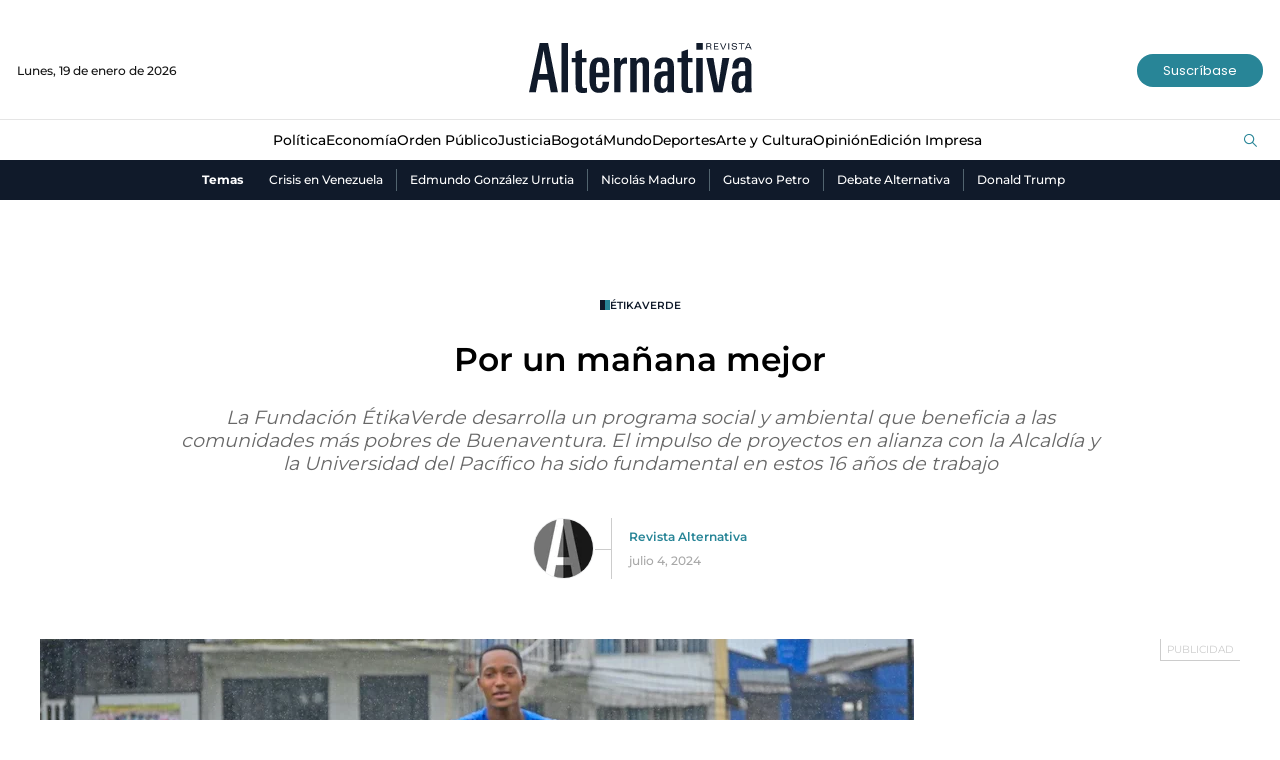

--- FILE ---
content_type: text/html; charset=utf-8
request_url: https://www.revistalternativa.com/noticias-politica/por-un-manana-mejor-81392
body_size: 11580
content:
<!DOCTYPE html>
<html lang="es">
<head>
    <meta charset="utf-8" />
<meta http-equiv="x-ua-compatible" content="ie=edge">
<meta name="viewport" content="width=device-width, initial-scale=1.0">
<meta name="author" content="Revista Alternativa" />
<meta name="version" content="2.0.6.0" />
<title>Por un ma&#xF1;ana mejor | Revista Alternativa</title>
    <meta name="description" content="La Fundaci&#xF3;n &#xC9;tikaVerde desarrolla un programa social y ambiental que beneficia a las comunidades m&#xE1;s pobres de Buenaventura. El impulso de proyectos en al..." />
    <meta name="keywords" content="&#xC9;tikaverde, Fundaci&#xF3;n &#xC9;tikaverde, Ventura F&#xFA;tbol Club" />
    <meta name="news_keywords" content="&#xC9;tikaverde, Fundaci&#xF3;n &#xC9;tikaverde, Ventura F&#xFA;tbol Club" />
    <link href="https://www.revistalternativa.com/noticias-politica/por-un-manana-mejor-81392" rel="canonical">

    <link rel="amphtml" href="https://amp.revistalternativa.com/noticias-politica/por-un-manana-mejor-81392">

            <meta name="twitter:card" content="summary_large_image" />
            <meta name="twitter:site" content="@AlternativaCol" />
            <meta name="twitter:creator" content="@AlternativaCol" />
            <meta name="twitter:title" content="Por un ma&#xF1;ana mejor | Revista Alternativa" />
            <meta name="twitter:description" content="La Fundaci&#xF3;n &#xC9;tikaVerde desarrolla un programa social y ambiental que beneficia a las comunidades m&#xE1;s pobres de Buenaventura. El impulso de proyectos en al..." />
            <meta name="twitter:image" content="https://i.revistalternativa.com/cms/2024/07/01201818/HVR2512.jpg?w=1280" />

    <meta property="og:site_name" content="Revista Alternativa">
    <meta property="og:title" content="Por un ma&#xF1;ana mejor | Revista Alternativa" />
    <meta property="og:type" content="article" />
    <meta property="og:url" content="https://www.revistalternativa.com/noticias-politica/por-un-manana-mejor-81392" />
    <meta property="og:image" content="https://i.revistalternativa.com/cms/2024/07/01201818/HVR2512.jpg?w=1280" />
    <meta property="og:image:type" content="image/jpeg" />
    <meta property="og:image:alt" content="Por un ma&#xF1;ana mejor | Revista Alternativa" />
    <meta property="og:description" content="La Fundaci&#xF3;n &#xC9;tikaVerde desarrolla un programa social y ambiental que beneficia a las comunidades m&#xE1;s pobres de Buenaventura. El impulso de proyectos en al..." />
    <meta property="og:locale" content="es_CO" />
    <!--Whatsapp-->
    <meta property="og:image" content="https://i.revistalternativa.com/cms/2024/07/01201818/HVR2512.jpg?w=400&amp;r=1_1" />
    <meta property="og:image:type" content="image/jpeg" />

<link rel="apple-touch-icon" sizes="180x180" href="/__assets/favicon/apple-touch-icon.png">
<link rel="alternate icon" href="/__assets/favicon/favicon.ico" sizes="16x16">
<meta name="msapplication-config" content="/__assets/favicon/browserconfig.xml">
<meta name="msapplication-TileColor" content="#da532c">
<link rel="mask-icon" href="/__assets/favicon/safari-pinned-tab.svg" color="#0b4bbd">
<meta name="theme-color" content="#ffffff">

    <script type="application/ld+json">
        {"@id":"https://www.revistalternativa.com/#publisher","name":"Revista Alternativa","logo":{"url":"https://i.revistalternativa.com/img/logo.png","width":320,"height":109,"@context":"http://schema.org","@type":"ImageObject"},"url":"https://www.revistalternativa.com","sameAs":["https://www.facebook.com/Revistalternativa","https://www.youtube.com/@AlternativaCol","https://twitter.com/AlternativaCOL","https://www.instagram.com/revistalternativa/"],"address":{"streetAddress":"Carrera 7 # 75-51 Edificio Terpel Oficina 501","addressLocality":"Bogotá D.C","addressRegion":"Bogotá D.C","addressCountry":"CO","@context":"http://schema.org","@type":"PostalAddress"},"@context":"http://schema.org","@type":"NewsMediaOrganization"}
    </script>
    <script type="application/ld+json">
        {"itemListElement":[{"position":1,"name":"Política","item":"https://www.revistalternativa.com/noticias-politica","@context":"http://schema.org","@type":"ListItem"},{"position":2,"name":"Por un mañana mejor","@context":"http://schema.org","@type":"ListItem"}],"@context":"http://schema.org","@type":"BreadcrumbList"}
    </script>
    <script type="application/ld+json">
        {"headline":"Por un mañana mejor","articleSection":"Política","datePublished":"2024-07-04T02:30:21-05:00","dateModified":"2024-07-04T07:17:33-05:00","description":"La Fundación ÉtikaVerde desarrolla un programa social y ambiental que beneficia a las comunidades más pobres de Buenaventura. El impulso de proyectos en alianza con la Alcaldía y la Universidad del Pacífico ha sido fundamental en estos 16 años de trabajo","publisher":{"@id":"https://www.revistalternativa.com/#publisher"},"image":[{"url":"https://i.revistalternativa.com/cms/2024/07/01201818/HVR2512.jpg","width":1920,"height":1080,"caption":"Foto: Alternativa/Hansel Vasquez","@context":"http://schema.org","@type":"ImageObject"},{"url":"https://i.revistalternativa.com/cms/2024/07/01201818/HVR2512.jpg?r=4_3","width":1440,"height":1080,"caption":"Foto: Alternativa/Hansel Vasquez","@context":"http://schema.org","@type":"ImageObject"},{"url":"https://i.revistalternativa.com/cms/2024/07/01201818/HVR2512.jpg?r=1_1","width":1080,"height":1080,"caption":"Foto: Alternativa/Hansel Vasquez","@context":"http://schema.org","@type":"ImageObject"}],"author":[{"@id":"https://www.revistalternativa.com/#publisher","name":"Revista Alternativa","logo":{"url":"https://i.revistalternativa.com/img/logo.png","width":320,"height":109,"@context":"http://schema.org","@type":"ImageObject"},"url":"https://www.revistalternativa.com","sameAs":["https://www.facebook.com/Revistalternativa","https://www.youtube.com/@AlternativaCol","https://twitter.com/AlternativaCOL","https://www.instagram.com/revistalternativa/"],"address":{"streetAddress":"Carrera 7 # 75-51 Edificio Terpel Oficina 501","addressLocality":"Bogotá D.C","addressRegion":"Bogotá D.C","addressCountry":"CO","@context":"http://schema.org","@type":"PostalAddress"},"@context":"http://schema.org","@type":"NewsMediaOrganization"}],"wordCount":1004,"url":"https://www.revistalternativa.com/noticias-politica/por-un-manana-mejor-81392","mainEntityOfPage":"https://www.revistalternativa.com/noticias-politica/por-un-manana-mejor-81392","speakable":{"xPath":["/html/head/title","/html/head/meta[@name='description']/@content"],"@context":"http://schema.org","@type":"SpeakableSpecification"},"@context":"http://schema.org","@type":"NewsArticle"}
    </script>

    		<script>
			dataLayer = [{
				'isMobile': false,
				'postId': '81392',
				'postDateTime': '2024-07-04 02:30:21',
			}];
		</script>
<!-- Google Tag Manager -->
<script>
	(function (w, d, s, l, i) {
		w[l] = w[l] || []; w[l].push({
			'gtm.start':
				new Date().getTime(), event: 'gtm.js'
		}); var f = d.getElementsByTagName(s)[0],
			j = d.createElement(s), dl = l != 'dataLayer' ? '&l=' + l : ''; j.async = true; j.src =
				'https://www.googletagmanager.com/gtm.js?id=' + i + dl; f.parentNode.insertBefore(j, f);
	})(window, document, 'script', 'dataLayer', 'GTM-KQVRMKWD');</script>
<!-- End Google Tag Manager -->
    
    


    
            <noscript><link rel="stylesheet" href="/__assets/assets/v1.0.0.5/post-standard-75543b06.css" /></noscript>
            <link rel="preload" href="/__assets/assets/v1.0.0.5/post-standard-75543b06.css" as="style" />
        <link rel="preload" href="/__assets/assets/v1.0.0.5/revalt-icon-094f32ab.woff2" as="font" type="font/woff2" crossOrigin />
    
</head>
<body>
    <!-- Google Tag Manager (noscript) -->
    <noscript>
        <iframe src="https://www.googletagmanager.com/ns.html?id=GTM-KQVRMKWD"
                height="0" width="0" style="display:none;visibility:hidden"></iframe>
    </noscript>
    <!-- End Google Tag Manager (noscript) -->
    <style id="loading-styles">
    .loading_screen {
        background: linear-gradient(to bottom, #f9f9f9 10%, #eeeff3 100%);
        left: 0;
        height: 100%;
        position: fixed;
        top: 0;
        width: 100%;
        z-index: 10000;
        display: flex;
        flex-direction: column;
        justify-content: center;
        align-items: center;
    }

    .loading {
        width: 50.4px;
        height: 44.8px;
        background: linear-gradient(#0000 calc(1*100%/6),#444 0 calc(3*100%/6),#0000 0) left bottom, linear-gradient(#0000 calc(2*100%/6),#16212e 0 calc(4*100%/6),#0000 0) center bottom, linear-gradient(#0000 calc(3*100%/6),#2d8495 0 calc(5*100%/6),#0000 0) right bottom;
        background-size: 10.1px 600%;
        background-repeat: no-repeat;
        animation: bars-j7enxv 1s infinite linear;
        margin: 0 auto;
        grid-column: 1/-1;
    }

    @keyframes bars-j7enxv {
        100% {
            background-position: left top,center top,right top;
        }
    }

    .loading_screen_logo {
        margin-bottom: 1rem;
        width: 80px;
    }
</style>
<style id="hide-principal">
    #principal-html {
        display: none;
    }
</style>

<div class="loading_screen">
    <div class="loading_screen_logo_wrapper">
        <svg width="330" height="92" enable-background="new 0 0 339.4 79.2" version="1.1" viewBox="0 0 339.4 79.2" xml:space="preserve" xmlns="http://www.w3.org/2000/svg">
            <path d="m324.9 62.3c0 5.3-2.2 7.7-5.2 7.7-3.7 0-4.9-1.8-4.9-9 0-7.3 2.3-9.8 8.4-9.8h1.6v11.1zm9.8 13.3c-0.3-2.2-0.3-4.5-0.3-7.6v-28.1c0-8.9-0.9-16-14.4-16-8.5 0-14.2 4.5-14.2 16.3h9.3c0-4.4 0.4-9.5 5.2-9.5 4.4 0 4.6 3 4.6 8.5v5.3h-4.4c-11.6 0-15.4 5.2-15.4 16.6 0 8.4 1.7 15.6 11.8 15.6 3 0 5.7-0.9 8-4.2l0.2 3.3h9.6zm-33.3-50.9h-10.3l-6.1 41.8-7.2-41.8h-10.6l11.3 50.9h12.5l10.4-50.9zm-39.3 0h-9.5v50.9h9.5v-50.9zm-14.7 51.2v-7c-1.4 0.3-2 0.4-3 0.4-3.8 0-4.2-1.2-4.2-5.6v-32.5h6.6v-6.5h-6.6v-12.7l-9.5 3.3v9.4h-5.9v6.5h5.9v33c0 8.5 1.6 12.4 11 12.4 2.4 0 3.3-0.1 5.7-0.7m-37.6-13.6c0 5.3-2.2 7.7-5.2 7.7-3.7 0-4.9-1.8-4.9-9 0-7.3 2.3-9.8 8.4-9.8h1.6v11.1zm9.9 13.3c-0.3-2.2-0.3-4.5-0.3-7.6v-28.1c0-8.9-0.9-16-14.4-16-8.5 0-14.2 4.5-14.2 16.3h9.3c0-4.4 0.4-9.5 5.2-9.5 4.4 0 4.6 3 4.6 8.5v5.3h-4.4c-11.6 0-15.4 5.2-15.4 16.6 0 8.4 1.7 15.6 11.8 15.6 3 0 5.7-0.9 8-4.2l0.2 3.3h9.6zm-37.1 0v-40.7c0-6.2-2-11-9.3-11-4.5 0-7.5 2.1-9.3 5.5l-0.3-4.6h-9.2c0.3 4.1 0.3 7.1 0.3 9.5v41.4h9.5v-38c0-4.4 2-6.4 4.7-6.4 3.6 0 4.2 2.4 4.2 6.1v38.3h9.4zm-32.9-42.1v-9.1c-1.2-0.4-1.2-0.4-2.6-0.4-2.2 0-5.8 2.3-7.2 6.1l-0.2-5.4h-9.1c0.1 2.8 0.3 6.9 0.3 9.4v41.5h9.5v-32.2c0-7.2 1.2-10.3 6.7-10.3 0.6 0 1.4 0.1 2.6 0.4m-35.9 13h-9.8c0-10.2 0-15.9 5-15.9 4.9 0.1 4.8 5.9 4.8 15.9m9.8 6.9c0-18.4 0.5-29.5-14.6-29.5-14.3 0-14.8 11.9-14.8 29 0 10.7 0.4 23.6 14.7 23.5 11.4-0.1 13.9-7.2 14.5-16.6h-9.6c0 7.4-1.3 9.8-4.9 9.8-4.9 0-5-4.9-5-13.6v-2.6h19.7zm-33.1 22.5v-7c-1.4 0.3-2 0.4-3 0.4-3.8 0-4.2-1.2-4.2-5.6v-32.5h6.6v-6.5h-6.6v-12.7l-9.5 3.3v9.4h-5.9v6.5h5.9v33c0 8.5 1.6 12.4 11 12.4 2.5 0 3.4-0.1 5.7-0.7m-28-73.3h-9.5v73h9.5v-73zm-30.3 46h-12.5l6.6-35.2 5.9 35.2zm15.4 27-14.6-73h-12.5l-15.8 73h10.2l3.3-18.6h15.4l3.4 18.6h10.6z" />
            <path d="m331.7 8.8h-4.3l2.2-4.8 2.1 4.8zm3 3.5-4.5-9.5h-1.5l-4.5 9.5h1.4l1.1-2.5h5.3l1.1 2.5h1.6zm-10.8-8.3v-1.2h-8.6v1.2h3.7v8.3h1.3v-8.3h3.6zm-11 5.6c0-1.7-1.3-2.1-2.6-2.4l-2.5-0.5c-0.7-0.1-1.6-0.3-1.6-1.3 0-1.1 1.1-1.7 2.5-1.7 1.3 0 2.4 0.4 2.5 1.7h1.3c-0.1-2.2-2-2.8-3.8-2.8-2.3 0-3.8 1.1-3.8 2.9 0 1.6 1.1 2.2 2.5 2.4l2.5 0.5c1.1 0.2 1.6 0.5 1.6 1.3 0 1.1-1 1.8-2.8 1.8-1.6 0-2.7-0.7-2.7-2h-1.3c0.2 2.1 1.5 3.1 4.1 3.1s4.1-1.2 4.1-3m-11.7-6.8h-1.2v9.5h1.3v-9.5zm-4.1 0h-1.3l-3.4 8.4-3.4-8.4h-1.4l4 9.5h1.5l4-9.5zm-11.8 9.5v-1.1h-5.4v-3.2h4.9v-1.1h-4.9v-3h5.2v-1.1h-6.5v9.5h6.7zm-11.8-6.8c0 1.2-0.7 1.6-2.1 1.6h-2.8v-3.2h2.8c1.5 0 2.1 0.5 2.1 1.6m1.5 6.8c-0.1-0.1-0.2-0.6-0.3-1.1l-0.2-1.6c-0.3-1.6-0.6-1.9-1.7-2.1 0 0 2-0.4 2-2.2 0-1.5-0.8-2.6-3.2-2.6h-4.3v9.5h1.3v-4.1h2.5c1.6 0 1.9 0.2 2.2 1.8l0.2 1.5c0.1 0.4 0.1 0.7 0.2 0.9h1.3z" />
            <rect x="252.6" y="2.6" width="9.5" height="10" />
        </svg>

    </div>
    <div class="loading"></div>
</div>
<script>
    var loadingRemoved = false;
    var cleanLoading = function () {
        if (!loadingRemoved) {
            loadingRemoved = true;
            document.getElementById('hide-principal').remove();
            document.getElementsByClassName('loading_screen')[0].remove();
        }
    }
</script>
    <div id="principal-html" class="p-std">
        <header>
    <div class="header container">
        <div class="date">Lunes, 19 de enero de 2026</div>
        <a class="logo" href="/" aria-label="Ir al inicio"><img src="/__assets/images/logo.png" width="220" height="50" alt="Logo Revista Alternativa"></a>
        <a href="https://suscripciones.revistalternativa.com/" target="_blank" rel="nofollow" class="btn primary lg">Suscríbase</a>
    </div>
    <div class="menu">
        <div class="container">
            <nav class="categories">
                <ul>
                            <li>
                                <a href="https://www.revistalternativa.com/noticias-politica">Pol&#xED;tica</a>
                            </li>
                            <li>
                                <a href="https://www.revistalternativa.com/noticias-economia">Econom&#xED;a</a>
                            </li>
                            <li>
                                <a href="https://www.revistalternativa.com/noticias-orden-publico">Orden P&#xFA;blico</a>
                            </li>
                            <li>
                                <a href="https://www.revistalternativa.com/noticias-Justicia">Justicia</a>
                            </li>
                            <li>
                                <a href="https://www.revistalternativa.com/noticias-Bogota">Bogot&#xE1;</a>
                            </li>
                            <li>
                                <a href="https://www.revistalternativa.com/noticias-mundo">Mundo</a>
                            </li>
                            <li>
                                <a href="https://www.revistalternativa.com/noticias-deportes">Deportes</a>
                            </li>
                            <li>
                                <a href="https://www.revistalternativa.com/noticias-arte-y-cultura">Arte y Cultura</a>
                            </li>
                            <li>
                                <a href="https://www.revistalternativa.com/noticias-opinion">Opini&#xF3;n</a>
                            </li>
                            <li>
                                <a href="https://www.revistalternativa.com/edicion-impresa">Edici&#xF3;n Impresa</a>
                            </li>
                </ul>
            </nav>
            <search-box></search-box>
        </div>
    </div>
    <div class="topics-container">
        <div class="container">
            <div class="topics-title">Temas</div>
            <nav>
                <ul>
                        <li>
                            <a href="/temas/crisis-en-venezuela">Crisis en Venezuela</a>
                        </li>
                        <li>
                            <a href="/temas/edmundo-gonzalez-urrutia">Edmundo Gonz&#xE1;lez Urrutia</a>
                        </li>
                        <li>
                            <a href="/temas/nicolas-maduro">Nicol&#xE1;s Maduro</a>
                        </li>
                        <li>
                            <a href="/temas/gustavo-petro">Gustavo Petro</a>
                        </li>
                        <li>
                            <a href="/temas/debate-alternativa">Debate Alternativa</a>
                        </li>
                        <li>
                            <a href="/temas/donald-trump">Donald Trump</a>
                        </li>
                </ul>
            </nav>
        </div>
    </div>
</header>

<header class="fixed" v-bind:class="{ show: scrollPosition > 230 }">
	<div class="header container">
        <div class="date">Lunes, 19 de enero de 2026</div>
        <a class="logo" href="/" aria-label="Ir al inicio"><img src="/__assets/images/logo.png" width="135" height="30" alt="Logo Revista Alternativa"></a>
        <a href="https://suscripciones.revistalternativa.com/" target="_blank" rel="nofollow" class="btn primary lg">Suscríbase</a>
	</div>
	<div class="menu">
        <div class="container">
            <nav class="categories">
                <ul>
                            <li>
                                <a href="https://www.revistalternativa.com/noticias-politica">Pol&#xED;tica</a>
                            </li>
                            <li>
                                <a href="https://www.revistalternativa.com/noticias-economia">Econom&#xED;a</a>
                            </li>
                            <li>
                                <a href="https://www.revistalternativa.com/noticias-orden-publico">Orden P&#xFA;blico</a>
                            </li>
                            <li>
                                <a href="https://www.revistalternativa.com/noticias-Justicia">Justicia</a>
                            </li>
                            <li>
                                <a href="https://www.revistalternativa.com/noticias-Bogota">Bogot&#xE1;</a>
                            </li>
                            <li>
                                <a href="https://www.revistalternativa.com/noticias-mundo">Mundo</a>
                            </li>
                            <li>
                                <a href="https://www.revistalternativa.com/noticias-deportes">Deportes</a>
                            </li>
                            <li>
                                <a href="https://www.revistalternativa.com/noticias-arte-y-cultura">Arte y Cultura</a>
                            </li>
                            <li>
                                <a href="https://www.revistalternativa.com/noticias-opinion">Opini&#xF3;n</a>
                            </li>
                            <li>
                                <a href="https://www.revistalternativa.com/edicion-impresa">Edici&#xF3;n Impresa</a>
                            </li>
                </ul>
            </nav>
            <search-box></search-box>
        </div>
    </div>
</header>

        <main class="wrapper-main">
            
<div class="margin-top">
    <div id="gpt-ad-16" class="ad banner"></div>
</div>

    <div class="post-header container">
        <a href="/temas/etikaverde" class="kicker">&#xC9;tikaverde</a>
        <h1 class="title">Por un ma&#xF1;ana mejor</h1>
        <p class="lead">La Fundaci&#xF3;n &#xC9;tikaVerde desarrolla un programa social y ambiental que beneficia a las comunidades m&#xE1;s pobres de Buenaventura. El impulso de proyectos en alianza con la Alcald&#xED;a y la Universidad del Pac&#xED;fico ha sido fundamental en estos 16 a&#xF1;os de trabajo</p>
        <div class="author-date">
            
    <img class="lazyload rounded"
         title="IconoAlternativa_900x900-1"
         data-src="https://i.revistalternativa.com/cms/2023/10/06132734/IconoAlternativa_900x900-1.jpg?gs=1"
         src="data:image/svg+xml,%3Csvg xmlns='http://www.w3.org/2000/svg' viewBox='0 0 900 900'%3E%3C/svg%3E"
         height="900"
         width="900" />
    <noscript>
        <img loading="lazy"
             class="rounded"
             title="IconoAlternativa_900x900-1"
             src="https://i.revistalternativa.com/cms/2023/10/06132734/IconoAlternativa_900x900-1.jpg?w=480&amp;gs=1"
             height="900"
             width="900" />
    </noscript>

            <div class="hr-container">
                <hr class="v" />
            </div>
            <div class="info">
                <a class="author" href="/noticias-opinion/revista-alternativa-14">Revista Alternativa</a>
                <p class="date">julio 4, 2024</p>
            </div>
        </div>
    </div>


    <div class="article-container container">
        <article class="standard-content">
            <figure class="main-post-image">
                
    <img class="lazyload"
         title="HVR2512"
         data-src="https://i.revistalternativa.com/cms/2024/07/01201818/HVR2512.jpg?r=16_9"
         src="data:image/svg+xml,%3Csvg xmlns='http://www.w3.org/2000/svg' viewBox='0 0 1920 1080'%3E%3C/svg%3E"
         height="1080"
         width="1920" />
    <noscript>
        <img loading="lazy"
             title="HVR2512"
             src="https://i.revistalternativa.com/cms/2024/07/01201818/HVR2512.jpg?w=480&amp;r=16_9"
             height="1080"
             width="1920" />
    </noscript>

                    <figcaption>Foto: Alternativa/Hansel Vasquez</figcaption>
            </figure>
            
    <div class="share">
        Compartir en:
        <ul>
            <li>
                <a href="https://www.facebook.com/share.php?display=page&amp;u=https%3A%2F%2Fwww.revistalternativa.com%2Fnoticias-politica%2Fpor-un-manana-mejor-81392" target="_blank" rel="noopener" aria-label="Compartir en Facebook">
                    <i class="icon-facebook"></i>
                </a>
            </li>
            <li>
                <a href="https://twitter.com/intent/tweet?text=Por&#x2B;un&#x2B;ma%C3%B1ana&#x2B;mejor&amp;url=https%3A%2F%2Fwww.revistalternativa.com%2Fnoticias-politica%2Fpor-un-manana-mejor-81392&amp;via=AlternativaCol" target="_blank" rel="noopener" aria-label="Compartir en Twitter">
                    <i class="icon-twitter"></i>
                </a>
            </li>
            <li>
                <a href="https://www.linkedin.com/shareArticle?url=https%3A%2F%2Fwww.revistalternativa.com%2Fnoticias-politica%2Fpor-un-manana-mejor-81392" target="_blank" rel="noopener" aria-label="Compartir en LinkedIn">
                    <i class="icon-linkedin"></i>
                </a>
            </li>
            <li>
                <a href="mailto:?&amp;subject=Por%20un%20ma%C3%B1ana%20mejor&amp;body=%0A%0Ahttps%3A%2F%2Fwww.revistalternativa.com%2Fnoticias-politica%2Fpor-un-manana-mejor-81392" target="_blank" rel="noopener" aria-label="Compartir por correo electrónico">
                    <i class="icon-mail"></i>
                </a>
            </li>
            <li>
                <a href="https://wa.me/?text=Por&#x2B;un&#x2B;ma%C3%B1ana&#x2B;mejor&#x2B;-&#x2B;https%3A%2F%2Fwww.revistalternativa.com%2Fnoticias-politica%2Fpor-un-manana-mejor-81392" target="_blank" rel="noopener" aria-label="Compartir en Whatsapp">
                    <i class="icon-whatsapp"></i>
                </a>
            </li>
        </ul>
    </div>

            <div class="content">
                <p><span class="fc">E</span>n los barrios más populares de Buenaventura los niños sueñan con convertirse en el mañana en futbolistas famosos, como el inolvidable Freddy Rincón. Otros adolescentes quieren seguir los pasos del maestro Yuri Buenaventura y unos más, llegar a los grandes escenarios europeos como el bailarín y coreógrafo Fernando Montaño.</p><p>Son niños y adolescentes que quieren hacer un quite a la delincuencia y a la droga, en una de las ciudades más pobres del país. Donde las oportunidades de un mejor mañana son escasas. Pero muchos de ellos no pierden la esperanza en encontrar escuelas de formación que les permita seguir sus sueños.</p><p>Eso es parte del trabajo que hace la Fundación ÉtikaVerde, que nació en 2008 cuando el Grupo Ventura decidió enfocar sus esfuerzos hacia la responsabilidad social y ambiental, con el fin de convertirse en un referente por sus programas de protección ambiental, desarrollo sostenible y bienestar social.</p><div class="ad-wrapper"><div id="gpt-ad-10"></div></div><p>En estos 16 años el trabajo realizado ha dejado un legado positivo en las comunidades donde opera, demostrando que es posible alcanzar un equilibrio entre la preservación del medio ambiente, el progreso social y económico.</p><p>Uno de los proyectos más destacados de la Fundación ÉtikaVerde es el Programa de Investigación Modelo Orgánico. En alianza con la Universidad del Pacífico, la Fundación ha llevado a cabo investigaciones para mejorar la producción de chontaduro y cacao en el Bajo Calima, Buenaventura. Estos cultivos, dicen quienes los manejan, tienen un valor nutricional, cultural y económico para la región, pues el programa ha impactado a cerca de 10 consejos comunitarios en esta zona del país. Este esfuerzo no solo mejora la producción agrícola, sino que también promueve las prácticas sostenibles y respetuosas con el medio ambiente.</p><p>Desde el año 2020, esta Fundación se ha enfocado en la transformación social a través del Programa Casa de Interacción Comunitaria. Proyecto que involucró la reconstrucción y adecuación de un inmueble en los barrios Nayita y Mayolo de Buenaventura, beneficiando a cerca de 600 familias y comunidades aledañas. El objetivo central de esta iniciativa es promover estilos de vida saludables y acceso equitativo a servicios de salud. La casa de interacción comunitaria ofrece, explica la Fundación, actividades académicas, capacitaciones en diversas áreas como tejido, bordado, panadería y otras actividades como música y folklore del Pacífico, junto al Instituto de Bienestar Familiar (ICBF), ofrecen un jardín infantil que apoya a las madres comunitarias.</p><p>Pero el trabajo va mucho más allá, también, asegura ÉtikaVerde, apoya la formación en técnicas de modistería y marroquinería a través del Programa Hilando Aprendizaje un programa que fomenta el emprendimiento y contribuye a la economía familiar, empoderando a más de 180 mujeres del distrito de Buenaventura. La educación y formación en emprendimientos autosostenibles son clave para mejorar las condiciones de vida de estas mujeres y sus familias en esta zona del país afectada principalmente por la violencia y falta de oportunidades.</p><figure class="aligncenter"><img loading="lazy" alt="" width="1920" height="1080" data-src="https://i.revistalternativa.com/cms/2024/07/01201816/HVR1946.jpg" src="data:image/svg+xml,%3Csvg xmlns='http://www.w3.org/2000/svg' viewBox='0 0 1920 1080'%3E%3C/svg%3E" class="lazyload" /><figcaption>Foto: Alternativa/Hansel Vasquez</figcaption></figure><blockquote><p><em><strong>“Uno de los proyectos más destacados de la Fundación ÉtikaVerde es el Programa de Investigación Modelo Orgánico. En alianza con la Universidad del Pacífico, la Fundación ha llevado a cabo investigaciones para mejorar la producción de chontaduro y cacao en el Bajo Calima, Buenaventura”</strong></em></p></blockquote><p>Ahí no acaba el trabajo de la Fundación, también se ha puesto en funcionamiento El Programa de Capacitación Técnica y Empleabilidad, certificado por Don Bosco y conocido como “Jóvenes Pa’lante”, que ofrece formación técnica laboral en áreas como ajustador, operador de máquinas y herramientas, electricista de sistemas de energía eléctrica, que tiene como objetivo abrir las puertas principalmente en el sector Portuario. Hasta la fecha, 30 jóvenes han completado su formación.</p><figure class="aligncenter"><img loading="lazy" alt="" width="1920" height="1080" data-src="https://i.revistalternativa.com/cms/2024/07/01201821/HVR5668.jpg" src="data:image/svg+xml,%3Csvg xmlns='http://www.w3.org/2000/svg' viewBox='0 0 1920 1080'%3E%3C/svg%3E" class="lazyload" /><figcaption>Foto: Alternativa/Hansel Vasquez</figcaption></figure><p>En un grupo de programas con los que el Grupo Ventura busca dar oportunidades y abrir las puertas al mundo laboral a jóvenes y adolescentes, ÉtikaVerde ha puesto en marcha un Programa de Educación en Prácticas Orgánicas y de Agroecología. Este programa, que se enfoca en la educación ambiental y agroecológica, ha empoderado a las comunidades locales para que se conviertan en agentes activos en la protección de sus recursos naturales y el desarrollo sostenible, donde se han implementando técnicas orgánicas en diferentes cultivos, el programa ha logrado abrir las puertas a más de 45 comunidades e instituciones educativas a nivel nacional. Este enfoque educativo fomenta un cambio de mentalidad, según la Fundación, hacia prácticas agrícolas que sean sostenibles para el medio ambiente y logren contrarrestar la deforestación y sedimentación del suelo.</p><p>El 31 de enero de 2023, la Fundación y la Alcaldía de Buenaventura firmaron un contrato que permite desarrollar diversos programas y proyectos para fortalecer el tejido social y promueven la inclusión y la equidad.</p><figure class="aligncenter"><img loading="lazy" alt="" width="1920" height="1080" data-src="https://i.revistalternativa.com/cms/2024/07/01201824/HVR6146.jpg" src="data:image/svg+xml,%3Csvg xmlns='http://www.w3.org/2000/svg' viewBox='0 0 1920 1080'%3E%3C/svg%3E" class="lazyload" /><figcaption>Foto: Alternativa/Hansel Vasquez</figcaption></figure><p>Otro pilar fundamental de la línea social de la Fundación es el Programa Centro Médico de Nivel Uno, que fue habilitado por la Secretaría de Salud del Distrito de Buenaventura y ofrece servicios en medicina general, odontología, psicología, promoción y prevención en salud básica, vacunación, nutrición y planificación familiar. Además, se enfoca en la prevención y eliminación de enfermedades de transmisión sexual.</p><blockquote><p><strong><em>“Con su enfoque en la educación, la salud, el emprendimiento y el deporte, la Fundación tiene un lema, que es construir una Colombia próspera, sostenible y pujante, para enfrentar los desafíos del presente y del futuro”</em></strong></p></blockquote><figure class="aligncenter"><img loading="lazy" alt="" width="1920" height="1080" data-src="https://i.revistalternativa.com/cms/2024/07/01201819/HVR3315.jpg" src="data:image/svg+xml,%3Csvg xmlns='http://www.w3.org/2000/svg' viewBox='0 0 1920 1080'%3E%3C/svg%3E" class="lazyload" /><figcaption>Foto: Alternativa/Hansel Vasquez</figcaption></figure><p>Y finalmente la Fundación ha volcado sus esfuerzos en la línea deportiva, Ventura Fútbol Club, es un programa que utiliza el deporte como herramienta para enfrentar problemáticas como el reclutamiento de menores, el consumo de sustancias psicoactivas, y el embarazo temprano. El Club ha logrado reunir a niños y jóvenes que han soñado en algún momento con ser futbolistas y ha logrado obtener ya éxitos en diversos torneos, por ejemplo, cuenta la empresa ser campeones nacionales en la Copa Canteranos Categoría Sub-10 y campeones distritales en Buenaventura en varias categorías.</p><p>Con su enfoque en la educación, la salud, el emprendimiento y el deporte, la Fundación tiene un lema, que es construir una Colombia próspera, sostenible y pujante, para enfrentar los desafíos del presente y del futuro. Para que los niños y jóvenes hagan realidad sus sueños.</p>
            </div>
                <div class="tags-container">
        <div class="section-title-4">
            <h2>Tags</h2>
        </div>
        <ul class="tags">
                <li>
                    <a href="/temas/etikaverde">&#xC9;tikaverde</a>
                </li>
                <li>
                    <a href="/temas/fundacion-etikaverde">Fundaci&#xF3;n &#xC9;tikaverde</a>
                </li>
                <li>
                    <a href="/temas/ventura-futbol-club">Ventura F&#xFA;tbol Club</a>
                </li>
        </ul>
    </div>

        </article>
        <div class="sidebar">
            <div id="gpt-ad-18" class="ad rectangle"></div>
            
    <div class="last-cover">
        <div class="section-title-4">
            <h2>Última portada</h2>
        </div>
        <a class="img-a" href="/edicion-impresa/un-ano-de-galan-10301">
             
    <img class="lazyload"
         title="PortadaAlternativa58_900x1200"
         data-src="https://i.revistalternativa.com/cms/2024/11/29104032/PortadaAlternativa58_900x1200.jpg"
         src="data:image/svg+xml,%3Csvg xmlns='http://www.w3.org/2000/svg' viewBox='0 0 900 1200'%3E%3C/svg%3E"
         height="1200"
         width="900" />
    <noscript>
        <img loading="lazy"
             title="PortadaAlternativa58_900x1200"
             src="https://i.revistalternativa.com/cms/2024/11/29104032/PortadaAlternativa58_900x1200.jpg?w=480"
             height="1200"
             width="900" />
    </noscript>

        </a>
        <h3 class="title">
            <a href="/edicion-impresa/un-ano-de-galan-10301">
                Un a&#xF1;o de Gal&#xE1;n
            </a>
        </h3>
        <span class="date">01 de diciembre de 2024</span>
        <a href="https://suscripciones.revistalternativa.com/" class="btn primary lg">Suscríbase</a>
    </div>

            
        </div>
    </div>

<div id="gpt-ad-19" class="ad banner"></div>
<div class="lazyload trends-desktop-1">
    <component :is="trendsName"></component>
</div>

<div id="gpt-ad-20" class="ad banner"></div>
    <section class="videos-component">
        <div class="container">
            <div class="section-title">
                <h2><a href="/videos">Videos</a></h2>
                <i class="icon-right"></i>
                <span>#entrevistaalternativa</span>
                <hr />
                <a href="/videos" class="btn primary">Ver más<i class="icon-right"></i></a>
            </div>
            
    <div class="post-v">
        <a class="img-a" href="/noticias-mundo/contra-migracion-ilegal-revista-alternativa-ene-30-102610">
            
    <img class="lazyload"
         alt="Venezuela,Nicol&#xE1;s Maduro,Crisis en Venezuela,Pol&#xED;tica en Venezuela,Posesi&#xF3;n de Maduro,Latinoam&#xE9;rica,Relaciones Internacionales,An&#xE1;lisis Pol&#xED;tico,REVISTA ALTERNATIVA,CATATUMBO,DEPORTACIONES,MIGRACION,DONALD TRUMP,MIGRANTES,EEUU,MURO,MEXICO,CANADA,COLOMBIA,VENEZUELA,migracion,deportacion,gustavo petro,murillo,laura sarabia,visa,deportados, revista alternativa"
         title="Caratulas Revista Alternativa"
         data-src="https://i.revistalternativa.com/cms/2025/01/30115821/Caratulas-Revista-Alternativa-11.jpg?r=16_9"
         src="data:image/svg+xml,%3Csvg xmlns='http://www.w3.org/2000/svg' viewBox='0 0 1920 1080'%3E%3C/svg%3E"
         height="1080"
         width="1920" />
    <noscript>
        <img loading="lazy"
             alt="Venezuela,Nicol&#xE1;s Maduro,Crisis en Venezuela,Pol&#xED;tica en Venezuela,Posesi&#xF3;n de Maduro,Latinoam&#xE9;rica,Relaciones Internacionales,An&#xE1;lisis Pol&#xED;tico,REVISTA ALTERNATIVA,CATATUMBO,DEPORTACIONES,MIGRACION,DONALD TRUMP,MIGRANTES,EEUU,MURO,MEXICO,CANADA,COLOMBIA,VENEZUELA,migracion,deportacion,gustavo petro,murillo,laura sarabia,visa,deportados, revista alternativa"
             title="Caratulas Revista Alternativa"
             src="https://i.revistalternativa.com/cms/2025/01/30115821/Caratulas-Revista-Alternativa-11.jpg?w=480&amp;r=16_9"
             height="1080"
             width="1920" />
    </noscript>

                <i class="icon-video"></i>
        </a>
        <a class="kicker" href="/temas/mundo">mundo</a>
        <h3 class="title">
            <a href="/noticias-mundo/contra-migracion-ilegal-revista-alternativa-ene-30-102610"> &#x1F7E6; CONTRA MIGRACI&#xD3;N ILEGAL | Revista Alternativa | Ene 30 </a>
        </h3>
        <div class="author-date">
            
    <img class="lazyload rounded"
         title="IconoAlternativa_900x900-1"
         data-src="https://i.revistalternativa.com/cms/2023/10/06132734/IconoAlternativa_900x900-1.jpg?gs=1"
         src="data:image/svg+xml,%3Csvg xmlns='http://www.w3.org/2000/svg' viewBox='0 0 900 900'%3E%3C/svg%3E"
         height="900"
         width="900" />
    <noscript>
        <img loading="lazy"
             class="rounded"
             title="IconoAlternativa_900x900-1"
             src="https://i.revistalternativa.com/cms/2023/10/06132734/IconoAlternativa_900x900-1.jpg?w=480&amp;gs=1"
             height="900"
             width="900" />
    </noscript>

            <div class="hr-container">
                <hr class="v" />
            </div>
            <div class="info">
                <a class="author" href="/noticias-opinion/revista-alternativa-14">
                    Revista Alternativa
                </a>
                <p class="date">enero 30, 2025</p>
            </div>
        </div>
    </div>


    <div class="post-h">
        <a class="img-a" href="/noticias-politica/gustavo-petro-un-caso-cerrado-revista-alternativa-ene-29-102524">
            
    <img class="lazyload"
         alt="Venezuela,Nicol&#xE1;s Maduro,Crisis en Venezuela,Pol&#xED;tica en Venezuela,Posesi&#xF3;n de Maduro,Latinoam&#xE9;rica,Relaciones Internacionales,An&#xE1;lisis Pol&#xED;tico,REVISTA ALTERNATIVA,CATATUMBO,DEPORTACIONES,MIGRACION,DONALD TRUMP,MIGRANTES,EEUU,MURO,MEXICO,CANADA,COLOMBIA,VENEZUELA,migracion,deportacion,gustavo petro,murillo,laura sarabia,visa,deportados, REVISTA ALTERNATIVA"
         title="Caratulas Revista Alternativa (1)"
         data-src="https://i.revistalternativa.com/cms/2025/01/29131601/Caratulas-Revista-Alternativa-1-2.jpg?r=16_9"
         src="data:image/svg+xml,%3Csvg xmlns='http://www.w3.org/2000/svg' viewBox='0 0 1920 1080'%3E%3C/svg%3E"
         height="1080"
         width="1920" />
    <noscript>
        <img loading="lazy"
             alt="Venezuela,Nicol&#xE1;s Maduro,Crisis en Venezuela,Pol&#xED;tica en Venezuela,Posesi&#xF3;n de Maduro,Latinoam&#xE9;rica,Relaciones Internacionales,An&#xE1;lisis Pol&#xED;tico,REVISTA ALTERNATIVA,CATATUMBO,DEPORTACIONES,MIGRACION,DONALD TRUMP,MIGRANTES,EEUU,MURO,MEXICO,CANADA,COLOMBIA,VENEZUELA,migracion,deportacion,gustavo petro,murillo,laura sarabia,visa,deportados, REVISTA ALTERNATIVA"
             title="Caratulas Revista Alternativa (1)"
             src="https://i.revistalternativa.com/cms/2025/01/29131601/Caratulas-Revista-Alternativa-1-2.jpg?w=480&amp;r=16_9"
             height="1080"
             width="1920" />
    </noscript>

                <i class="icon-video"></i>
        </a>
        <div class="post-info">
            <a class="kicker" href="/temas/version-alternativa">Versi&#xF3;n Alternativa</a>
            <h3 class="title">
                <a href="/noticias-politica/gustavo-petro-un-caso-cerrado-revista-alternativa-ene-29-102524"> &#x1F4F0; GUSTAVO PETRO UN CASO CERRADO | Revista Alternativa | Ene 29 </a>
            </h3>
            <div class="author-date">
                <a class="author" href="/noticias-opinion/revista-alternativa-14">
                    Revista Alternativa
                </a>
                <span class="circle-separator"></span>
                <span class="date">enero 29, 2025</span>
            </div>
        </div>
    </div>
                    <hr />

    <div class="post-h">
        <a class="img-a" href="/noticias-politica/deportados-de-eeuu-revista-alternativa-ene-28-102472">
            
    <img class="lazyload"
         alt="Venezuela,Nicol&#xE1;s Maduro,Crisis en Venezuela,Pol&#xED;tica en Venezuela,Posesi&#xF3;n de Maduro,Latinoam&#xE9;rica,Relaciones Internacionales,An&#xE1;lisis Pol&#xED;tico,REVISTA ALTERNATIVA,CATATUMBO,DEPORTACIONES,MIGRACION,DONALD TRUMP,MIGRANTES,EEUU,MURO,MEXICO,CANADA,COLOMBIA,VENEZUELA,migracion,deportacion,gustavo petro,murillo,laura sarabia,visa,deportados, revista alternativa"
         title="Caratulas Revista Alternativa"
         data-src="https://i.revistalternativa.com/cms/2025/01/28123050/Caratulas-Revista-Alternativa-10.jpg?r=16_9"
         src="data:image/svg+xml,%3Csvg xmlns='http://www.w3.org/2000/svg' viewBox='0 0 1920 1080'%3E%3C/svg%3E"
         height="1080"
         width="1920" />
    <noscript>
        <img loading="lazy"
             alt="Venezuela,Nicol&#xE1;s Maduro,Crisis en Venezuela,Pol&#xED;tica en Venezuela,Posesi&#xF3;n de Maduro,Latinoam&#xE9;rica,Relaciones Internacionales,An&#xE1;lisis Pol&#xED;tico,REVISTA ALTERNATIVA,CATATUMBO,DEPORTACIONES,MIGRACION,DONALD TRUMP,MIGRANTES,EEUU,MURO,MEXICO,CANADA,COLOMBIA,VENEZUELA,migracion,deportacion,gustavo petro,murillo,laura sarabia,visa,deportados, revista alternativa"
             title="Caratulas Revista Alternativa"
             src="https://i.revistalternativa.com/cms/2025/01/28123050/Caratulas-Revista-Alternativa-10.jpg?w=480&amp;r=16_9"
             height="1080"
             width="1920" />
    </noscript>

                <i class="icon-video"></i>
        </a>
        <div class="post-info">
            <a class="kicker" href="/temas/contra-punteo">Contra - Punteo</a>
            <h3 class="title">
                <a href="/noticias-politica/deportados-de-eeuu-revista-alternativa-ene-28-102472"> &#x1F7E2; DEPORTADOS DE EEUU | Revista Alternativa | Ene 28 </a>
            </h3>
            <div class="author-date">
                <a class="author" href="/noticias-opinion/revista-alternativa-14">
                    Revista Alternativa
                </a>
                <span class="circle-separator"></span>
                <span class="date">enero 28, 2025</span>
            </div>
        </div>
    </div>
                    <hr />

    <div class="post-h">
        <a class="img-a" href="/noticias-politica/impase-diplomatico-revista-alternativa-ene-27-102371">
            
    <img class="lazyload"
         alt="Venezuela,Nicol&#xE1;s Maduro,Crisis en Venezuela,Pol&#xED;tica en Venezuela,Posesi&#xF3;n de Maduro,Latinoam&#xE9;rica,Relaciones Internacionales,An&#xE1;lisis Pol&#xED;tico,REVISTA ALTERNATIVA,CATATUMBO,DEPORTACIONES,MIGRACION,DONALD TRUMP,MIGRANTES,EEUU,MURO,MEXICO,CANADA,COLOMBIA,VENEZUELA,migracion,deportacion,gustavo petro,murillo,laura sarabia,visa"
         title="Caratulas Revista Alternativa"
         data-src="https://i.revistalternativa.com/cms/2025/01/27122434/Caratulas-Revista-Alternativa-9.jpg?r=16_9"
         src="data:image/svg+xml,%3Csvg xmlns='http://www.w3.org/2000/svg' viewBox='0 0 1920 1080'%3E%3C/svg%3E"
         height="1080"
         width="1920" />
    <noscript>
        <img loading="lazy"
             alt="Venezuela,Nicol&#xE1;s Maduro,Crisis en Venezuela,Pol&#xED;tica en Venezuela,Posesi&#xF3;n de Maduro,Latinoam&#xE9;rica,Relaciones Internacionales,An&#xE1;lisis Pol&#xED;tico,REVISTA ALTERNATIVA,CATATUMBO,DEPORTACIONES,MIGRACION,DONALD TRUMP,MIGRANTES,EEUU,MURO,MEXICO,CANADA,COLOMBIA,VENEZUELA,migracion,deportacion,gustavo petro,murillo,laura sarabia,visa"
             title="Caratulas Revista Alternativa"
             src="https://i.revistalternativa.com/cms/2025/01/27122434/Caratulas-Revista-Alternativa-9.jpg?w=480&amp;r=16_9"
             height="1080"
             width="1920" />
    </noscript>

                <i class="icon-video"></i>
        </a>
        <div class="post-info">
            <a class="kicker" href="/temas/donald-trump">Donald Trump</a>
            <h3 class="title">
                <a href="/noticias-politica/impase-diplomatico-revista-alternativa-ene-27-102371"> &#x1F7E6; IMPASE DIPLOM&#xC1;TICO | Revista Alternativa | Ene 27 </a>
            </h3>
            <div class="author-date">
                <a class="author" href="/noticias-opinion/revista-alternativa-14">
                    Revista Alternativa
                </a>
                <span class="circle-separator"></span>
                <span class="date">enero 27, 2025</span>
            </div>
        </div>
    </div>
                    <hr />

    <div class="post-h">
        <a class="img-a" href="/noticias-politica/intervencion-militar-en-venezuela-revista-alternativa-ene-13-101461">
            
    <img class="lazyload"
         alt="Venezuela,Nicol&#xE1;s Maduro,Crisis en Venezuela,Pol&#xED;tica en Venezuela,Edmundo Gonz&#xE1;lez,Posesi&#xF3;n de Maduro,Latinoam&#xE9;rica,Relaciones Internacionales,Situaci&#xF3;n Pol&#xED;tica en Venezuela,Derechos Humanos en Venezuela,Econom&#xED;a Venezolana,Protestas en Venezuela,Gobierno de Maduro,An&#xE1;lisis Pol&#xED;tico,Crisis Humanitaria en Venezuela, revista alternativa, noticias"
         title="Caratulas Revista Alternativa"
         data-src="https://i.revistalternativa.com/cms/2025/01/13124515/Caratulas-Revista-Alternativa-2.jpg?r=16_9"
         src="data:image/svg+xml,%3Csvg xmlns='http://www.w3.org/2000/svg' viewBox='0 0 1920 1080'%3E%3C/svg%3E"
         height="1080"
         width="1920" />
    <noscript>
        <img loading="lazy"
             alt="Venezuela,Nicol&#xE1;s Maduro,Crisis en Venezuela,Pol&#xED;tica en Venezuela,Edmundo Gonz&#xE1;lez,Posesi&#xF3;n de Maduro,Latinoam&#xE9;rica,Relaciones Internacionales,Situaci&#xF3;n Pol&#xED;tica en Venezuela,Derechos Humanos en Venezuela,Econom&#xED;a Venezolana,Protestas en Venezuela,Gobierno de Maduro,An&#xE1;lisis Pol&#xED;tico,Crisis Humanitaria en Venezuela, revista alternativa, noticias"
             title="Caratulas Revista Alternativa"
             src="https://i.revistalternativa.com/cms/2025/01/13124515/Caratulas-Revista-Alternativa-2.jpg?w=480&amp;r=16_9"
             height="1080"
             width="1920" />
    </noscript>

                <i class="icon-video"></i>
        </a>
        <div class="post-info">
            <a class="kicker" href="/temas/debate-alternativa">Debate Alternativa</a>
            <h3 class="title">
                <a href="/noticias-politica/intervencion-militar-en-venezuela-revista-alternativa-ene-13-101461"> &#x1F535; Intervenci&#xF3;n Militar en Venezuela | Revista Alternativa | Ene 13 </a>
            </h3>
            <div class="author-date">
                <a class="author" href="/noticias-opinion/revista-alternativa-14">
                    Revista Alternativa
                </a>
                <span class="circle-separator"></span>
                <span class="date">enero 13, 2025</span>
            </div>
        </div>
    </div>
        </div>
    </section>

<div id="gpt-ad-21" class="ad banner"></div>

	<div class="container opinion-caricature">
		<section class="opinion">
			<div class="section-title">
				<h2><a href="/noticias-opinion">Opinión</a></h2>
				<hr />
				<a href="/noticias-opinion" class="btn primary">Ver más<i class="icon-right"></i></a>
			</div>
			<div class="opinion-list">
    <div class="post-opinion-v">
        <a class="img-a" href="/noticias-opinion/cesar-alvarez-6824">
            
    <img class="lazyload rounded"
         alt="C&#xE9;sar &#xC1;lvarez"
         title="Dise&#xF1;o sin t&#xED;tulo 9.png"
         data-src="https://i.revistalternativa.com/cms/2024/11/27081925/Diseno-sin-titulo-9.png.png?gs=1"
         src="data:image/svg+xml,%3Csvg xmlns='http://www.w3.org/2000/svg' viewBox='0 0 900 900'%3E%3C/svg%3E"
         height="900"
         width="900" />
    <noscript>
        <img loading="lazy"
             class="rounded"
             alt="C&#xE9;sar &#xC1;lvarez"
             title="Dise&#xF1;o sin t&#xED;tulo 9.png"
             src="https://i.revistalternativa.com/cms/2024/11/27081925/Diseno-sin-titulo-9.png.png?w=480&amp;gs=1"
             height="900"
             width="900" />
    </noscript>

        </a>
        <a class="author" href="/noticias-opinion/cesar-alvarez-6824">C&#xE9;sar &#xC1;lvarez</a>
            <a class="kicker" href="/temas/opinion">
                Opini&#xF3;n
            </a>
        <h3 class="title">
            <a href="/noticias-opinion/cesar-alvarez-6824/colombia-pende-de-un-trino-102598">
                Colombia pende de un trino
            </a>
        </h3>
        <div class="author-date">
            <span class="circle-separator"></span>
            <span class="date">enero 30, 2025</span>
        </div>
    </div>
    <div class="post-opinion-v">
        <a class="img-a" href="/noticias-opinion/nixon-carvajal-8037">
            
    <img class="lazyload rounded"
         title="Nixon Carvajal"
         data-src="https://i.revistalternativa.com/cms/2024/01/08105458/WhatsApp-Image-2024-01-06-at-2.31.55-PM-1-1-1.jpeg?gs=1"
         src="data:image/svg+xml,%3Csvg xmlns='http://www.w3.org/2000/svg' viewBox='0 0 900 900'%3E%3C/svg%3E"
         height="900"
         width="900" />
    <noscript>
        <img loading="lazy"
             class="rounded"
             title="Nixon Carvajal"
             src="https://i.revistalternativa.com/cms/2024/01/08105458/WhatsApp-Image-2024-01-06-at-2.31.55-PM-1-1-1.jpeg?w=480&amp;gs=1"
             height="900"
             width="900" />
    </noscript>

        </a>
        <a class="author" href="/noticias-opinion/nixon-carvajal-8037">Nixon Carvajal</a>
            <a class="kicker" href="/temas/alemania">
                Alemania
            </a>
        <h3 class="title">
            <a href="/noticias-opinion/nixon-carvajal-8037/auschwitz-80-anos-despues-recuerdo-de-una-barbarie-innegable-102466">
                Auschwitz: 80 a&#xF1;os despu&#xE9;s: Recuerdo de una barbarie innegable
            </a>
        </h3>
        <div class="author-date">
            <span class="circle-separator"></span>
            <span class="date">enero 28, 2025</span>
        </div>
    </div>
    <div class="post-opinion-v">
        <a class="img-a" href="/noticias-opinion/nicolas-gomez-a-9676">
            
    <img class="lazyload rounded"
         title="Nicolas Gomez - perfil"
         data-src="https://i.revistalternativa.com/cms/2024/05/29072320/Nicolas-Gomez-perfil.jpg?gs=1"
         src="data:image/svg+xml,%3Csvg xmlns='http://www.w3.org/2000/svg' viewBox='0 0 900 900'%3E%3C/svg%3E"
         height="900"
         width="900" />
    <noscript>
        <img loading="lazy"
             class="rounded"
             title="Nicolas Gomez - perfil"
             src="https://i.revistalternativa.com/cms/2024/05/29072320/Nicolas-Gomez-perfil.jpg?w=480&amp;gs=1"
             height="900"
             width="900" />
    </noscript>

        </a>
        <a class="author" href="/noticias-opinion/nicolas-gomez-a-9676">Nicol&#xE1;s G&#xF3;mez A.</a>
            <a class="kicker" href="/temas/politica">
                Pol&#xED;tica
            </a>
        <h3 class="title">
            <a href="/noticias-opinion/nicolas-gomez-a-9676/no-duden-petro-lo-volvera-a-hacer-102445">
                No duden, Petro lo volver&#xE1; a hacer
            </a>
        </h3>
        <div class="author-date">
            <span class="circle-separator"></span>
            <span class="date">enero 28, 2025</span>
        </div>
    </div>
    <div class="post-opinion-v">
        <a class="img-a" href="/noticias-opinion/jaime-e-arango-83">
            
    <img class="lazyload rounded"
         alt="JAIME E ARANGO"
         title="JAIME E ARANGO"
         data-src="https://i.revistalternativa.com/cms/2023/09/18105148/JAIME-E-ARANGO-PERFIL.jpg?gs=1"
         src="data:image/svg+xml,%3Csvg xmlns='http://www.w3.org/2000/svg' viewBox='0 0 900 900'%3E%3C/svg%3E"
         height="900"
         width="900" />
    <noscript>
        <img loading="lazy"
             class="rounded"
             alt="JAIME E ARANGO"
             title="JAIME E ARANGO"
             src="https://i.revistalternativa.com/cms/2023/09/18105148/JAIME-E-ARANGO-PERFIL.jpg?w=480&amp;gs=1"
             height="900"
             width="900" />
    </noscript>

        </a>
        <a class="author" href="/noticias-opinion/jaime-e-arango-83">Jaime E. Arango</a>
            <a class="kicker" href="/temas/opinion">
                Opini&#xF3;n
            </a>
        <h3 class="title">
            <a href="/noticias-opinion/jaime-e-arango-83/la-rabia-y-la-guerra-102347">
                La rabia y la guerra
            </a>
        </h3>
        <div class="author-date">
            <span class="circle-separator"></span>
            <span class="date">enero 27, 2025</span>
        </div>
    </div>
			</div>
		</section>
		<section class="caricature">
			<div class="section-title">
				<h2>Caricatura</h2>
				<hr />
			</div>
			
    <div class="post-caricature">
        <div class="img-container">
            
    <img class="lazyload"
         title="Caricatura_1_1920x1080"
         data-src="https://i.revistalternativa.com/cms/2024/11/28135635/Caricatura_1_1920x1080.jpg"
         src="data:image/svg+xml,%3Csvg xmlns='http://www.w3.org/2000/svg' viewBox='0 0 1920 1080'%3E%3C/svg%3E"
         height="1080"
         width="1920" />
    <noscript>
        <img loading="lazy"
             title="Caricatura_1_1920x1080"
             src="https://i.revistalternativa.com/cms/2024/11/28135635/Caricatura_1_1920x1080.jpg?w=480"
             height="1080"
             width="1920" />
    </noscript>

        </div>
        <h3 class="title">
            Colombia
        </h3>
        <div class="author-date">
            <span class="author">Diego Caricatura</span>
            <span class="circle-separator"></span>
            <span class="date">diciembre 1, 2024</span>
        </div>
    </div>

		</section>
		<hr />
		<hr />
	</div>

<div id="gpt-ad-22" class="ad banner"></div>
	<section class="specials">
		<div class="container">
			<div class="section-title white">
				<h2><a href="/noticias-especiales">Especiales</a></h2>
				<hr />
				<a href="/noticias-especiales" class="btn secondary">Ver más<i class="icon-right"></i></a>
			</div>

	<div class="special-card">
		<a class="img-a" href="/noticias-especiales/se-destapa-crisis-en-la-ant">
			
    <img class="lazyload"
         alt="ant, revista alternativa, noticias, news, investigacion, gustavo petro, felipe harman"
         title="DENUNCIA REVISTA ALTERNATIVA"
         data-src="https://i.revistalternativa.com/cms/2024/12/16182335/PRESENTACION-ALTERNATIVA-EDITABLE-PARA-AGENCIAS.jpg"
         src="data:image/svg+xml,%3Csvg xmlns='http://www.w3.org/2000/svg' viewBox='0 0 1280 1600'%3E%3C/svg%3E"
         height="1600"
         width="1280" />
    <noscript>
        <img loading="lazy"
             alt="ant, revista alternativa, noticias, news, investigacion, gustavo petro, felipe harman"
             title="DENUNCIA REVISTA ALTERNATIVA"
             src="https://i.revistalternativa.com/cms/2024/12/16182335/PRESENTACION-ALTERNATIVA-EDITABLE-PARA-AGENCIAS.jpg?w=480"
             height="1600"
             width="1280" />
    </noscript>

		</a>
		<a class="kicker" href="/noticias-especiales/se-destapa-crisis-en-la-ant">INVESTIGACI&#xD3;N REVISTA ALTERNATIVA</a>
		<h3 class="title">
			<a href="/noticias-especiales/se-destapa-crisis-en-la-ant">Se destapa crisis en la ANT</a>
		</h3>
		<p class="date">julio 10, 2024</p>
	</div>



	<div class="special-card">
		<a class="img-a" href="/noticias-especiales/racionamiento-de-agua-en-bogota">
			
    <img class="lazyload"
         title="PORTADA 2"
         data-src="https://i.revistalternativa.com/cms/2024/04/12111759/PORTADA-2.jpg"
         src="data:image/svg+xml,%3Csvg xmlns='http://www.w3.org/2000/svg' viewBox='0 0 1280 1600'%3E%3C/svg%3E"
         height="1600"
         width="1280" />
    <noscript>
        <img loading="lazy"
             title="PORTADA 2"
             src="https://i.revistalternativa.com/cms/2024/04/12111759/PORTADA-2.jpg?w=480"
             height="1600"
             width="1280" />
    </noscript>

		</a>
		<a class="kicker" href="/noticias-especiales/racionamiento-de-agua-en-bogota">Medidas de racionamiento en Bogot&#xE1;</a>
		<h3 class="title">
			<a href="/noticias-especiales/racionamiento-de-agua-en-bogota">Racionamiento de agua en Bogot&#xE1;</a>
		</h3>
		<p class="date">abril 12, 2024</p>
	</div>



	<div class="special-card">
		<a class="img-a" href="/noticias-especiales/una-histora-de-cuatro-decadas">
			
    <img class="lazyload"
         title="Web Imagen de Volcado - 1280 x 1600"
         data-src="https://i.revistalternativa.com/cms/2024/02/07145223/Web-Imagen-de-Volcado-1280-x-1600.jpg"
         src="data:image/svg+xml,%3Csvg xmlns='http://www.w3.org/2000/svg' viewBox='0 0 1280 1600'%3E%3C/svg%3E"
         height="1600"
         width="1280" />
    <noscript>
        <img loading="lazy"
             title="Web Imagen de Volcado - 1280 x 1600"
             src="https://i.revistalternativa.com/cms/2024/02/07145223/Web-Imagen-de-Volcado-1280-x-1600.jpg?w=480"
             height="1600"
             width="1280" />
    </noscript>

		</a>
		<a class="kicker" href="/noticias-especiales/una-histora-de-cuatro-decadas">La art&#xED;fice del Congo Alegr&#xED;as es una mujer que sabe lo significa usar la tradici&#xF3;n para cambiar realidades y alejar a los peque&#xF1;os guerreros de problem&#xE1;ticas sociales (drogadicci&#xF3;n, pandillas e instrumentalizaci&#xF3;n).</a>
		<h3 class="title">
			<a href="/noticias-especiales/una-histora-de-cuatro-decadas">Una histora de cuatro d&#xE9;cadas</a>
		</h3>
		<p class="date">febrero 7, 2024</p>
	</div>


		</div>
	</section>



<div id="gpt-ad-23" class="ad banner"></div>

        </main>
        	<footer>
		<div class="container">
			<a class="logo" href="/" aria-label="Ir al inicio"><img src="/__assets/images/logo_white.png" width="200" height="50" alt="Logo Revista Alternativa"></a>
			<nav class="social-networks">
				<ul>
						<li>
							<a href="https://www.facebook.com/Revistalternativa" target="_blank" rel=" nofollow"><i class="icon-facebook"></i></a>
						</li>
						<li>
							<a href="https://twitter.com/AlternativaCOL" target="_blank" rel=" nofollow"><i class="icon-twitter"></i></a>
						</li>
						<li>
							<a href="https://www.instagram.com/revistalternativa/" target="_blank" rel=" nofollow"><i class="icon-instagram"></i></a>
						</li>
						<li>
							<a href="https://www.youtube.com/@AlternativaCol" target="_blank" rel=" nofollow"><i class="icon-youtube"></i></a>
						</li>
				</ul>
			</nav>
			<nav class="categories">
				<ul>
							<li>
								<a href="https://www.revistalternativa.com/noticias-politica">Pol&#xED;tica</a>
							</li>
							<li>
								<a href="https://www.revistalternativa.com/noticias-economia">Econom&#xED;a</a>
							</li>
							<li>
								<a href="https://www.revistalternativa.com/noticias-orden-publico">Orden P&#xFA;blico</a>
							</li>
							<li>
								<a href="https://www.revistalternativa.com/noticias-Justicia">Justicia</a>
							</li>
							<li>
								<a href="https://www.revistalternativa.com/noticias-Bogota">Bogot&#xE1;</a>
							</li>
							<li>
								<a href="https://www.revistalternativa.com/noticias-mundo">Mundo</a>
							</li>
							<li>
								<a href="https://www.revistalternativa.com/noticias-deportes">Deportes</a>
							</li>
							<li>
								<a href="https://www.revistalternativa.com/noticias-arte-y-cultura">Arte y Cultura</a>
							</li>
							<li>
								<a href="https://www.revistalternativa.com/noticias-opinion">Opini&#xF3;n</a>
							</li>
							<li>
								<a href="https://www.revistalternativa.com/edicion-impresa">Edici&#xF3;n Impresa</a>
							</li>
				</ul>
			</nav>
			<hr />
			<nav class="legal">
				<ul>
					<li><a href="/quienes-somos">¿Quiénes Somos?</a></li>
					<li><a href="/terminos-y-condiciones" target="_blank">Términos y condiciones</a></li>
					<li><a href="/politica-privacidad" target="_blank">Política de privacidad</a></li>
					<li><a href="/politica-cookies" target="_blank">Política de cookies</a></li>
				</ul>
			</nav>
			<div class="contact-container">
				<div class="contact">
					<h3>Contáctenos</h3>
					<p>Carrera 7 # 75-51 Edificio Terpel Oficina 501</p>
					<a href="tel:&#x2B;576013176506">&#x2B;57 (601) 3176506</a>
				</div>
				<div class="copyright">Copyright 2026 | Derechos reservados</div>
			</div>
		</div>
	</footer>
	<cookies-banner cookies-policy-url="/politica-cookies" cookies-disclaimer-url="/terminos-y-condiciones"></cookies-banner>


        <div id="gpt-ad-24" class="ad float"></div>
    </div>
    
    
    
    
    
            <link rel="stylesheet" href="/__assets/assets/v1.0.0.5/post-standard-75543b06.css" media="none" onload="media = 'all';cleanLoading()">
            <script type="module" src="/__assets/assets/v1.0.0.5/desktop-post-standard-3354437c.js"></script>
    

    <script>
        var ads = {"gpt-ad-16":{"name":"/22995131894/Política_Revistalternativa","sizes":[[728,90],[970,90]],"collapse":false,"outOfPage":false},"gpt-ad-17":{"name":"/22995131894/Política_Revistalternativa/Politica_Banner_Horizontal_1","sizes":[[728,90],[970,90]],"collapse":false,"outOfPage":false},"gpt-ad-18":{"name":"/22995131894/Política_Revistalternativa/Politica_Banner_Vertical_1_AyC","sizes":[300,250],"collapse":false,"outOfPage":false},"gpt-ad-19":{"name":"/22995131894/Política_Revistalternativa/Politica_Banner_Horizontal_2_LMV","sizes":[[728,90],[970,90]],"collapse":false,"outOfPage":false},"gpt-ad-20":{"name":"/22995131894/Política_Revistalternativa/Politica_Banner_Horizontal_3_VD","sizes":[[970,90],[728,90]],"collapse":false,"outOfPage":false},"gpt-ad-21":{"name":"/22995131894/Política_Revistalternativa/Politica_Banner_Horizontal_4_OP","sizes":[[970,90],[728,90]],"collapse":false,"outOfPage":false},"gpt-ad-22":{"name":"/22995131894/Política_Revistalternativa/Politica_Banner_Horizontal_5_ES","sizes":[[728,90],[970,90]],"collapse":false,"outOfPage":false},"gpt-ad-23":{"name":"/22995131894/Política_Revistalternativa/Politica_Footer","sizes":[[970,90],[728,90]],"collapse":false,"outOfPage":false},"gpt-ad-24":{"name":"/22995131894/Política_Revistalternativa/Politica_Sticky","sizes":[[970,90],[728,90]],"collapse":true,"outOfPage":false}};
        function loadAds() { window.initAds ? window.initAds() : setTimeout(loadAds, 100) }; var googletag = googletag || {}; googletag.cmd = googletag.cmd || []; var adSlots = {}, enabledAdUnits = null; googletag.cmd.push(function () { for (var d = document.querySelectorAll('div[id^="gpt-ad-"]'), e = [], c = 0; c < d.length; c++) { var a = d[c].getAttribute("id"), b = ads[a]; b && (b.out ? adSlots[a] = googletag.defineOutOfPageSlot(b.name, a).addService(googletag.pubads()) : b.collapse ? adSlots[a] = googletag.defineSlot(b.name, b.sizes, a).addService(googletag.pubads()).setCollapseEmptyDiv(!0, !0) : adSlots[a] = googletag.defineSlot(b.name, b.sizes, a).addService(googletag.pubads()), e.push(a)) } googletag.pubads().enableLazyLoad({ fetchMarginPercent: 200, renderMarginPercent: 100, mobileScaling: 2 }), googletag.enableServices(), enabledAdUnits = e, loadAds() });
    </script>
    <script async src="https://securepubads.g.doubleclick.net/tag/js/gpt.js"></script>

    <noscript>
        <style>
            .lazyload, div[id^="gpt-ad-"], [v-if] {
                display: none;
            }
        </style>
    </noscript>
</body>
</html>




--- FILE ---
content_type: text/html; charset=utf-8
request_url: https://www.google.com/recaptcha/api2/aframe
body_size: 130
content:
<!DOCTYPE HTML><html><head><meta http-equiv="content-type" content="text/html; charset=UTF-8"></head><body><script nonce="nOoAHtSBBJgyf5PGQYnfTQ">/** Anti-fraud and anti-abuse applications only. See google.com/recaptcha */ try{var clients={'sodar':'https://pagead2.googlesyndication.com/pagead/sodar?'};window.addEventListener("message",function(a){try{if(a.source===window.parent){var b=JSON.parse(a.data);var c=clients[b['id']];if(c){var d=document.createElement('img');d.src=c+b['params']+'&rc='+(localStorage.getItem("rc::a")?sessionStorage.getItem("rc::b"):"");window.document.body.appendChild(d);sessionStorage.setItem("rc::e",parseInt(sessionStorage.getItem("rc::e")||0)+1);localStorage.setItem("rc::h",'1768882350543');}}}catch(b){}});window.parent.postMessage("_grecaptcha_ready", "*");}catch(b){}</script></body></html>

--- FILE ---
content_type: application/javascript
request_url: https://www.revistalternativa.com/__assets/assets/v1.0.0.5/trends-1c9dffce.js
body_size: -354
content:
import{H as t}from"./ac-1f03c76b.js";const s=()=>{t.post("https://mv.larepublica.co/trends/ra",{postId:window.trends.postId,postDate:window.trends.postDateTime})},i=()=>{window.trends&&s()};export{i};
